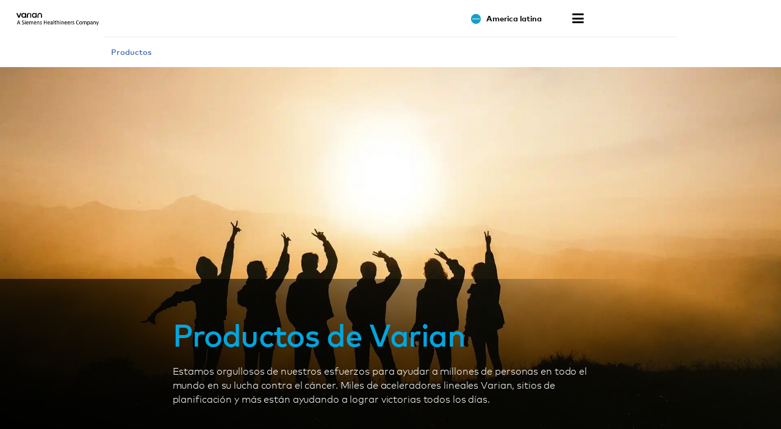

--- FILE ---
content_type: text/html; charset=UTF-8
request_url: https://www.varian.com/es-xl/products
body_size: 12451
content:
<!DOCTYPE html>
<html  lang="es-419" dir="ltr" prefix="og: https://ogp.me/ns#">
  <head>
    <meta charset="utf-8" />
<meta name="description" content="Estamos orgullosos de nuestros esfuerzos para ayudar a millones de personas en todo el mundo en su lucha contra el cáncer. Miles de aceleradores lineales Varian, sitios de planificación y más están ayudando a lograr victorias todos los días." />
<link rel="canonical" href="https://www.varian.com/es-xl/products" />
<meta name="google" content="bD1BbO9e6254WFcXuOVUHCVBb83-2UqNu2jros0wV5I" />
<meta property="og:url" content="https://www.varian.com/es-xl/products" />
<meta property="og:title" content="Productos | Varian" />
<meta property="og:description" content="Estamos orgullosos de nuestros esfuerzos para ayudar a millones de personas en todo el mundo en su lucha contra el cáncer. Miles de aceleradores lineales Varian, sitios de planificación y más están ayudando a lograr victorias todos los días." />
<meta name="twitter:description" content="Estamos orgullosos de nuestros esfuerzos para ayudar a millones de personas en todo el mundo en su lucha contra el cáncer. Miles de aceleradores lineales Varian, sitios de planificación y más están ayudando a lograr victorias todos los días." />
<meta name="twitter:title" content="Productos | Varian" />
<meta name="twitter:url" content="https://www.varian.com/es-xl/products" />
<meta name="Generator" content="Drupal 10 (https://www.drupal.org)" />
<meta name="MobileOptimized" content="width" />
<meta name="HandheldFriendly" content="true" />
<meta name="viewport" content="width=device-width, initial-scale=1.0" />
<script type="application/ld+json">{
    "@context": "https://schema.org",
    "@graph": [
        {
            "@type": "WebPage",
            "@id": "https://www.varian.com/es-xl/products",
            "breadcrumb": {
                "@type": "BreadcrumbList",
                "itemListElement": [
                    {
                        "@type": "ListItem",
                        "position": 1,
                        "name": "Home",
                        "item": "https://www.varian.com/es-xl"
                    }
                ]
            },
            "publisher": {
                "@type": "Organization",
                "@id": "https://www.varian.com/",
                "name": "Varian Medical Systems",
                "url": "https://www.varian.com/",
                "logo": {
                    "@type": "ImageObject",
                    "url": "https://www.varian.com/themes/custom/varian/images/varian-logo-black.png"
                }
            }
        },
        {
            "@type": "WebSite",
            "name": "Varian Medical Systems",
            "url": "https://www.varian.com/",
            "potentialAction": {
                "@type": "SearchAction",
                "target": {
                    "@type": "EntryPoint",
                    "urlTemplate": "https://www.varian.com/search?crawler_varian_fullvarian-full%5Bquery%5D={search_term_string}"
                },
                "query-input": "required name=search_term_string"
            },
            "publisher": {
                "@type": "Organization",
                "@id": "https://www.varian.com/",
                "name": "Varian Medical Systems",
                "url": "https://www.varian.com/",
                "logo": {
                    "@type": "ImageObject",
                    "url": "https://www.varian.com/themes/custom/varian/images/varian-logo-black.png"
                }
            }
        }
    ]
}</script>
<link rel="alternate" hreflang="en" href="https://www.varian.com/products" />
<link rel="alternate" hreflang="en-au" href="https://www.varian.com/en-au/products" />
<link rel="alternate" hreflang="pt-br" href="https://www.varian.com/pt-br/products" />
<link rel="alternate" hreflang="en-ca" href="https://www.varian.com/en-ca/products" />
<link rel="alternate" hreflang="fr-ca" href="https://www.varian.com/fr-ca/products" />
<link rel="alternate" hreflang="zh-hans" href="https://www.varian.com/zh-hans/products" />
<link rel="alternate" hreflang="zh-hant" href="https://www.varian.com/zh-hant/products" />
<link rel="alternate" hreflang="fi" href="https://www.varian.com/fi/products" />
<link rel="alternate" hreflang="fr" href="https://www.varian.com/fr/products" />
<link rel="alternate" hreflang="de" href="https://www.varian.com/de/products" />
<link rel="alternate" hreflang="ja" href="https://www.varian.com/ja/products" />
<link rel="alternate" hreflang="es-419" href="https://www.varian.com/es-xl/products" />
<link rel="alternate" hreflang="nl" href="https://www.varian.com/nl/products" />
<link rel="alternate" hreflang="pt-pt" href="https://www.varian.com/pt-pt/products" />
<link rel="alternate" hreflang="es" href="https://www.varian.com/es/products" />
<link rel="alternate" hreflang="en-ch" href="https://www.varian.com/en-ch/products" />
<link rel="alternate" hreflang="tr" href="https://www.varian.com/tr/products" />
<link rel="alternate" hreflang="en-gb" href="https://www.varian.com/en-gb/products" />
<link rel="icon" href="/themes/custom/varian/favicon.ico" type="image/vnd.microsoft.icon" />

    <title>Productos | Varian</title>
    <meta http-equiv="X-UA-Compatible" content="IE=edge" />
    <meta http-equiv="Content-Security-Policy" content="upgrade-insecure-requests"> 
    <link rel="stylesheet" media="all" href="/core/modules/system/css/components/align.module.css?t91qa2" />
<link rel="stylesheet" media="all" href="/core/modules/system/css/components/fieldgroup.module.css?t91qa2" />
<link rel="stylesheet" media="all" href="/core/modules/system/css/components/container-inline.module.css?t91qa2" />
<link rel="stylesheet" media="all" href="/core/modules/system/css/components/clearfix.module.css?t91qa2" />
<link rel="stylesheet" media="all" href="/core/modules/system/css/components/details.module.css?t91qa2" />
<link rel="stylesheet" media="all" href="/core/modules/system/css/components/hidden.module.css?t91qa2" />
<link rel="stylesheet" media="all" href="/core/modules/system/css/components/item-list.module.css?t91qa2" />
<link rel="stylesheet" media="all" href="/core/modules/system/css/components/js.module.css?t91qa2" />
<link rel="stylesheet" media="all" href="/core/modules/system/css/components/nowrap.module.css?t91qa2" />
<link rel="stylesheet" media="all" href="/core/modules/system/css/components/position-container.module.css?t91qa2" />
<link rel="stylesheet" media="all" href="/core/modules/system/css/components/reset-appearance.module.css?t91qa2" />
<link rel="stylesheet" media="all" href="/core/modules/system/css/components/resize.module.css?t91qa2" />
<link rel="stylesheet" media="all" href="/core/modules/system/css/components/system-status-counter.css?t91qa2" />
<link rel="stylesheet" media="all" href="/core/modules/system/css/components/system-status-report-counters.css?t91qa2" />
<link rel="stylesheet" media="all" href="/core/modules/system/css/components/system-status-report-general-info.css?t91qa2" />
<link rel="stylesheet" media="all" href="/core/modules/system/css/components/tablesort.module.css?t91qa2" />
<link rel="stylesheet" media="all" href="/modules/contrib/paragraphs/css/paragraphs.unpublished.css?t91qa2" />
<link rel="stylesheet" media="all" href="https://cdnjs.cloudflare.com/ajax/libs/font-awesome/5.15.3/css/all.min.css" defer async />
<link rel="stylesheet" media="all" href="/themes/custom/varian/build/css/bundle.css?t91qa2" />
<link rel="stylesheet" media="all" href="/themes/custom/varian/node_modules/%40shs/ui-marcom/src/assets/fonts/webfonts/webfonts.css?t91qa2" />

    
  <script async="true" data-browser-key="3dab13121a4e3f17ea8d6de4f7af8b7071e299d7cfe6dd16c1dac0e901c5071a" data-sample-rate="1.000000" data-parent-trace-id="b2961d4bc2b7a89e764d3629b87e7441" data-transaction-name="Drupal\node\Controller\NodeViewController::view" data-collector="https://ingest.upsun-us-2.observability-pipeline.blackfire.io" src="https://admin-pipeline.upsun-us-2.observability-pipeline.blackfire.io/js/probe.js"></script></head>
  <body class="path-node page-node-type-blade-page has-glyphicons" data-page-type="blade_page">
    <h1 class="visually-hidden">Productos | Varian</h1>
    
    <a href="#main-content" class="visually-hidden focusable skip-link">
      Skip to main content
    </a>
    
      <div class="dialog-off-canvas-main-canvas" data-off-canvas-main-canvas>
    

  
  


<header id="nav-header">
  <div id="varian-header"></div>
</header>

  <main role="main" class="main-container blade-page-type no-padding container-fluid" data-workflow-status="published">
        
    <div  class="page-template">
            
            <section>
                                      <div class="highlighted">  <div class="region region-highlighted">
    <div data-drupal-messages-fallback class="hidden"></div>

  </div>
</div>
                  
                          <div id="main-content"></div>
            <div class="region region-content">
      <article data-history-node-id="4429">
  
  <div>
    
  <div class="blade-wrapper">
          <section class="blade">

          
                <div class="paragraph varian-banner hero-banner-full-width lazy bottom-background-alignment" data-background-image="https://varian.widen.net/content/ggb0kdhqm4/webp?w=1920&crop=true&quality=40">
          <div class="varian-banner-container medium-vertical-spacing">

                
                          <div class="banner-text-box background-black text-box-right">
            <div class="container inner-text-box-container">
                              <div class="text-content">
                                                                <h2>Productos de Varian</h2>
              <p>Estamos orgullosos de nuestros esfuerzos para ayudar a millones de personas en todo el mundo en su lucha contra el cáncer. Miles de aceleradores lineales Varian, sitios de planificación y más están ayudando a lograr victorias todos los días.</p>
      
                                  </div>
                          </div>
          </div>
        
                      </div>
    </div>
  </section>
          <section class="blade">

  <div class="paragraph varian-paragraph-wrapper lazy background-white medium-spacing">
    <script class="varian-paragraph-data" type="application/json">
      {
        "paragraphStyle": "category-related",
        "paragraphDisplayStyle": "grid",
        "paragraphTitle": "Productos de Varian",
        "paragraphSummary": "",
        "category": "",
        "productIds": "22,10606,10928,12027,10934,43,10937,23,28,11883,10604,53,49,56,58,57,39,40,10976,12907,35,34,31,33,32"
      }
    </script>
    <div class="varian-paragraph-container container"></div>
  </div>
</section>
      </div>

  </div>
</article>


  </div>

              </section>

                </div>
  </main>

  <footer id="varian-page-footer">
            <div class="region region-global-footer">
    <section id="block-varianfootermenu" class="block block-varian-menu clearfix">
  
      <div id='footer-menu'></div>

  </section>


  </div>

        <div id="varian-footer"></div>
  </footer>

  </div>

    
    <script type="application/json" data-drupal-selector="drupal-settings-json">{"path":{"baseUrl":"\/","pathPrefix":"es-xl\/","currentPath":"node\/4429","currentPathIsAdmin":false,"isFront":false,"currentLanguage":"es-419"},"pluralDelimiter":"\u0003","suppressDeprecationErrors":true,"bootstrap":{"forms_has_error_value_toggle":1},"varian":{"loggedIn":false,"breadcrumb":[{"tid":30,"label":"Products"}],"pageTitle":"Productos","nodeId":"4429","nodeEditPage":false,"nodeViewPage":true},"environment":"production","user":{"uid":0,"permissionsHash":"64b8e9afdc5b104850b03927b9f6b0d8a477f083df9fd5048da573c202c47f1a"}}</script>
<script src="/core/assets/vendor/jquery/jquery.min.js?v=3.7.1"></script>
<script src="/core/assets/vendor/underscore/underscore-min.js?v=1.13.7"></script>
<script src="/sites/default/files/languages/es-419_uUtf19k3EiNwkG-rrJbcQynLAARVge80_yuhXWLwuyw.js?t91qa2"></script>
<script src="/core/misc/drupalSettingsLoader.js?v=10.5.3"></script>
<script src="/core/misc/drupal.js?v=10.5.3"></script>
<script src="/core/misc/drupal.init.js?v=10.5.3"></script>
<script src="/themes/contrib/bootstrap/js/bootstrap-pre-init.js?t91qa2"></script>
<script src="/themes/contrib/bootstrap/js/drupal.bootstrap.js?t91qa2"></script>
<script src="/themes/contrib/bootstrap/js/attributes.js?t91qa2"></script>
<script src="/themes/contrib/bootstrap/js/theme.js?t91qa2"></script>
<script src="https://cdnjs.cloudflare.com/ajax/libs/core-js/3.25.1/minified.js" crossorigin="anonymous" async></script>
<script src="/themes/custom/varian/build/js/bundle.js?v=1.x"></script>

  </body>
</html>


--- FILE ---
content_type: application/javascript
request_url: https://www.varian.com/themes/custom/varian/build/js/related-paragraph.js
body_size: 2274
content:
"use strict";(self.webpackChunkvarian_drupal=self.webpackChunkvarian_drupal||[]).push([[5921],{994:(e,t,r)=>{r.r(t),r.d(t,{default:()=>w}),r(3653),r(9313),r(4865),r(3454),r(322),r(8880),r(5310),r(4746),r(2233),r(2961),r(6219),r(8728),r(6243);var n=r(3603),a=r(3804),l=r(8261),c=(r(5942),r(4798)),i=r(6558),o=r(8914),s=r(9634),u=r(8710),d=r(4874);const m=function(e){var t=e.product,r=t.nid,a=t.title,l=t.description,c=t.widen_image_id,m=t.node_alias,f=t.alt_tag,p=null!=f?f:a,v=(0,s.sH)((0,s.uD)(m)),h=(0,i.T)("Learn More",!0),g=c?(0,u.mU)(c):(0,u.mU)("chs5kchsxx"),y=(0,d.Uh)(l),E=(0,d.ee)(a);return n.createElement("div",{key:r,className:"related-card"},g&&n.createElement("div",{className:"img-container"},n.createElement("a",{href:v},n.createElement("img",{src:"".concat(g,"?w=720&h=450&crop=true&quality=40"),alt:p,className:"img-responsive"}))),n.createElement("div",{className:"text-container"},E&&n.createElement("h3",null,E),y&&n.createElement("p",{dangerouslySetInnerHTML:{__html:y}}),n.createElement("div",{className:"link-container"},n.createElement(o.A,{url:v,linkText:null!=h?h:"",classes:"featured-link"}))))};var f=r(7526);const p=function(e){var t=e.type,r=e.products,a=r.length>3?3:r.length,l={className:"simple-slider slide-count-".concat(r.length),dots:!1,lazyLoad:!0,infinite:!1,speed:500,slidesToShow:a,slidesToScroll:a,arrows:r.length>3,responsive:[{breakpoint:1024,settings:{slidesToShow:2,slidesToScroll:2,arrows:r.length>2}},{breakpoint:768,settings:{slidesToShow:1,slidesToScroll:1,initialSlide:1,arrows:r.length>1}}]};return r.length>0?"grid"===t?n.createElement("div",{className:"related-grid grid-".concat(a,"-columns")},r.map(function(e,t){return n.createElement(f.D,{key:t},n.createElement(m,{product:e}))})):n.createElement(f.D,null,n.createElement(c.A,l,r.map(function(e,t){return n.createElement(m,{product:e,key:t})}))):null};var v=r(6506),h=r(4181);function g(e,t){return function(e){if(Array.isArray(e))return e}(e)||function(e,t){var r=null==e?null:"undefined"!=typeof Symbol&&e[Symbol.iterator]||e["@@iterator"];if(null!=r){var n,a,l,c,i=[],o=!0,s=!1;try{if(l=(r=r.call(e)).next,0===t){if(Object(r)!==r)return;o=!1}else for(;!(o=(n=l.call(r)).done)&&(i.push(n.value),i.length!==t);o=!0);}catch(e){s=!0,a=e}finally{try{if(!o&&null!=r.return&&(c=r.return(),Object(c)!==c))return}finally{if(s)throw a}}return i}}(e,t)||function(e,t){if(e){if("string"==typeof e)return y(e,t);var r={}.toString.call(e).slice(8,-1);return"Object"===r&&e.constructor&&(r=e.constructor.name),"Map"===r||"Set"===r?Array.from(e):"Arguments"===r||/^(?:Ui|I)nt(?:8|16|32)(?:Clamped)?Array$/.test(r)?y(e,t):void 0}}(e,t)||function(){throw new TypeError("Invalid attempt to destructure non-iterable instance.\nIn order to be iterable, non-array objects must have a [Symbol.iterator]() method.")}()}function y(e,t){(null==t||t>e.length)&&(t=e.length);for(var r=0,n=Array(t);r<t;r++)n[r]=e[r];return n}const E=function(e){var t=e.products,r=g((0,n.useState)(null),2),a=r[0],l=r[1],c=g((0,n.useState)(""),2),i=c[0],o=c[1];if((0,n.useEffect)(function(){t&&t.length>0&&(l(t[0]),setTimeout(function(){(0,h.f)()},50))},[t]),t&&t.length>0&&a){var s=a.nid,m=a.title,f=a.description,p=a.widen_image_id,y=a.widen_image_alt_text,E=a.node_alias,_=a.alt_tag,w=p?(0,u.mU)(p):(0,u.mU)("chs5kchsxx"),b=_||y,S=(0,d.Uh)(f),N=(0,d.ee)(m);return n.createElement("div",{className:"preview-slider"},n.createElement("div",{className:"product-slide",key:s},n.createElement("div",{className:"grid-2-columns"},n.createElement("div",{className:"slide-image center-vertically ".concat(i)},n.createElement("img",{"data-src":"".concat(w,"?w=600&h=400&crop=true&quality=40"),alt:null!=b?b:N,className:"img-responsive lazy"})),n.createElement("div",{className:"center-vertically slide-text ".concat(i)},N&&n.createElement("h3",null,N),S&&n.createElement("p",{dangerouslySetInnerHTML:{__html:S}}),E&&n.createElement("div",{className:"link-container"},n.createElement("a",{className:"btn-primary",href:E},n.createElement(v.A,null,"Learn more")))))),t.length>1&&n.createElement("ul",{className:"preview-buttons flex-center-horizontally"},t.map(function(e,t){var r=e.nid,c=e.widen_image_id,s=e.widen_image_alt_text,d=(0,u.mU)(c);return n.createElement("li",{key:t,className:r===a.nid?"active ".concat(i):"",onClick:function(t){return r=e,t.preventDefault(),void(a!==r&&(o("transitioning"),setTimeout(function(){l(r),o(""),(0,h.f)()},300)));var r}},n.createElement("img",{"data-src":"".concat(d,"?w=100&h=100&crop=true&quality=40"),alt:null!=s?s:m,className:"img-responsive lazy"}))})))}return null};function _(e,t){(null==t||t>e.length)&&(t=e.length);for(var r=0,n=Array(t);r<t;r++)n[r]=e[r];return n}const w=function(e){var t,r,c=e.paragraphData,i=c.paragraphDisplayStyle,o=c.paragraphTitle,s=c.paragraphSummary,u=c.category,m=c.productIds,v=c.customCards,h=(t=(0,n.useState)([]),r=2,function(e){if(Array.isArray(e))return e}(t)||function(e,t){var r=null==e?null:"undefined"!=typeof Symbol&&e[Symbol.iterator]||e["@@iterator"];if(null!=r){var n,a,l,c,i=[],o=!0,s=!1;try{if(l=(r=r.call(e)).next,0===t){if(Object(r)!==r)return;o=!1}else for(;!(o=(n=l.call(r)).done)&&(i.push(n.value),i.length!==t);o=!0);}catch(e){s=!0,a=e}finally{try{if(!o&&null!=r.return&&(c=r.return(),Object(c)!==c))return}finally{if(s)throw a}}return i}}(t,r)||function(e,t){if(e){if("string"==typeof e)return _(e,t);var r={}.toString.call(e).slice(8,-1);return"Object"===r&&e.constructor&&(r=e.constructor.name),"Map"===r||"Set"===r?Array.from(e):"Arguments"===r||/^(?:Ui|I)nt(?:8|16|32)(?:Clamped)?Array$/.test(r)?_(e,t):void 0}}(t,r)||function(){throw new TypeError("Invalid attempt to destructure non-iterable instance.\nIn order to be iterable, non-array objects must have a [Symbol.iterator]() method.")}()),g=h[0],y=h[1],w=(0,d.Uh)(s),b="en-ch/"===(0,l.lR)()||"fi/"==(0,l.lR)()?"":(0,l.lR)(),S=u?"/".concat(b,"rest-api/varian-category-data?_format=json&cid=").concat(u):"/".concat(b,"rest-api/varian-related-products-data?_format=json&pids=").concat(m);return u&&m&&(S="/".concat(b,"rest-api/varian-related-products-data?_format=json&pids=").concat(m)),(0,n.useEffect)(function(){v?y(v):a.A.get(S).then(function(e){var t,r;null!=e&&null!==(t=e.data)&&void 0!==t&&t.products&&y(null==e||null===(r=e.data)||void 0===r?void 0:r.products)}).catch(function(e){console.error(e)})},[S,v]),(null==g?void 0:g.length)>0?n.createElement("div",{className:"category-list"},n.createElement("div",{className:"header-container"},o&&n.createElement("h2",null,(0,d.ee)(o)),w&&n.createElement("div",{className:"text-container center-vertically small-vertical-margin-top",dangerouslySetInnerHTML:{__html:w}})),n.createElement(f.D,null,function(){switch(g&&g.length>1?i:"slider_preview"){case"grid":return n.createElement(p,{products:g,type:"grid"});case"slider_preview":return n.createElement(E,{products:g});default:return n.createElement(p,{products:g,type:"slider"})}}())):null}},8914:(e,t,r)=>{r.d(t,{A:()=>n.A});var n=r(248)}}]);
//# sourceMappingURL=related-paragraph.js.map

--- FILE ---
content_type: application/javascript
request_url: https://www.varian.com/themes/custom/varian/build/js/7597.js
body_size: 15530
content:
"use strict";(self.webpackChunkvarian_drupal=self.webpackChunkvarian_drupal||[]).push([[7597],{7597:e=>{e.exports=JSON.parse('{"":"Project-Id-Version: PROJECT VERSION\\nPOT-Creation-Date: 2019-12-16 09:55-0800\\nPO-Revision-Date: 2019-12-16 09:55-0800\\nLast-Translator: NAME <EMAIL@ADDRESS>\\nLanguage-Team: LANGUAGE <EMAIL@ADDRESS>\\nMIME-Version: 1.0\\nContent-Type: text/plain; charset=utf-8\\nContent-Transfer-Encoding: 8bit\\nPlural-Forms: nplurals=2; plural=(n > 1);\\n","select-a-state":"Seleccione un estado","select-a-province":"Seleccione una provincia","select-a-prefecture":"Seleccione una prefectura","select-a-region":"Seleccione una región","state-field-required.":"El campo de estado es obligatorio.","province-field-required.":"El campo de provincia es obligatorio.","prefecture-field-required.":"El campo de prefectura es obligatorio.","region-field-required.":"El campo de región es obligatorio.","i-would-like-to-be-contacted-for-the-purpose-described-above-and-therefore-consent-to-the-storing-and-processing-of-my-personal-data-as-described-in-the-privacy-notice.":"Me gustaría que me contacten para los fines descritos anteriormente y, por lo tanto, doy mi consentimiento para que se almacenen y procesen mis datos personales tal como se describe en el Aviso de privacidad.","state":"Estado","province":"Provincia","prefecture":"Prefectura","region":"Región","state,-province,-prefecture,-or-region":"Estado, provincia, prefectura o región","required-field":"Campo obligatorio","i-agree-to-receive-communications-based-on-my-personal-interests-and-interactions-with-siemens-healthineers,-as-described-in-the-privacy-notice.-i-can-withdraw-my-consent-any-time,-with-future-effect,-by-unsubscribing.":"Acepto recibir comunicaciones basadas en mis intereses personales e interacciones con Siemens Healthineers, tal como se describe en el Aviso de privacidad. Puedo retirar mi consentimiento en cualquier momento, con efecto futuro, si cancelo la suscripción.","yes,-i-would-like-a-representative-to-contact-me-and-therefore-consent-to-the-storing-and-processing-of-my-personal-data-as-described-in-the-privacy-notice.":"Sí, me gustaría que un representante se pusiera en contacto conmigo y, por lo tanto, doy mi consentimiento para el almacenamiento y el procesamiento de mis datos personales como se describe en el Aviso de privacidad.","please-read-our-privacy-notice":"Lea nuestro aviso de privacidad","stay-up-to-date":"Manténgase al día","sign-up-to-receive-regular-news-from-varian.":"Regístrese para recibir noticias periódicas de Varian.","note-to-hospitals/clinics":"Nota para hospitales/clínicas","please-complete-and-submit":"Complete y envíe","this-request-form":"este formulario de solicitud","to-be-added-to-our-list-of-treatment-centers,-or-to-update-information-for-an-existing-center.":"para ser incluido en nuestra lista de centros de tratamiento o para actualizar la información de un centro existente.","all-rights-reserved.":"Todos los derechos reservados.","production-of-any-of-the-material-contained-herein-in-any-format-or-media-without-the-express-written-permission-of-varian-medical-systems-is-prohibited.":"Queda prohibida la reproducción de todo el material aquí contenido en cualquier formato y por cualquier medio sin el permiso previo por escrito de Varian Medical Systems.","connect-with-us":"Conéctese con nosotros","close":"Cerrar","contact-form":"Formulario de contacto","contact-us":"Póngase en contacto con nosotros.","give-us-a-call":"Llámenos","or...":"o...","email-us":"Envíenos un correo electrónico","submit":"Enviar","thank-you":"Gracias","your-submission-has-been-received.":"Su envío ha sido recibido.","error":"Error","there-was-a-problem-when-sending-your-submission.-please-try-again.":"Hubo un problema con el envío. Inténtelo de nuevo.","subscribe-now":"Suscríbase ahora","subscribe-centerline":"Suscríbase a Centerline","welcome-to-centerline,-varian’s-online-magazine-for-the-clinical-oncology-community.-if-you-would-like-to-receive-an-e-mail-notification-when-new-articles-have-been-posted,-please-sign-up-below!-we-will-post-new-features-and-news-items-on-a-regular-basis.":"Bienvenido a Centerline, la revista en línea de Varian para la comunidad de oncología clínica. Si desea recibir una notificación por correo electrónico cuando se hayan publicado nuevos artículos, regístrese a continuación. Publicaremos nuevas características y novedades de forma regular.","spot-on":"Spot ON","welcome-to-\\"spot-on,”-a-quarterly-e-newsletter-from-the-varian-particle-therapy.-this-e-newsletter-brings-you-the-latest-updates-on-our-products-and-deployments-at-proton-therapy-centers-around-the-world.-it’s-completely-free-to-sign-up-and-you-can-unsubscribe-at-any-time-(there\'s-a-link-in-every-newsletter).-\\"spot-on”-is-designed-to-be-readable-on-a-monitor,-tablet-or-phone.":"Bienvenido a \\"Spot ON\\", un boletín electrónico trimestral de la Terapia de Partículas de Varian. Este boletín de noticias digital le ofrece las novedades más recientes sobre nuestros productos e información sobre las instalaciones de equipos que realizamos en centros de terapia de protones de todo el mundo. Registrarse es totalmente gratis y puede darse de baja en cualquier momento (hay un enlace en cada boletín de noticias). \\"Spot ON\\" está diseñado de forma tal que pueda leerse en un monitor, una tablet o un teléfono.","varian-does-not-share-e-mail-addresses-with-any-other-organizations.-by-submitting-this-form-you-are-signing-up-to-receive-notifications-via-e-mail-about-new-postings-on-the-centerline-website.-please-note-that-you-can-unsubscribe-at-any-time-by-following-the-“unsubscribe”-link-in-any-of-the-e-mail-notifications-that-you-receive.":"Varian no comparte direcciones de correo electrónico con ninguna otra organización. Al enviar este formulario, se está registrando para recibir notificaciones por correo electrónico sobre nuevas publicaciones en el sitio web de Centerline. Tenga en cuenta que puede darse de baja en cualquier momento siguiendo el enlace \\"Cancelar suscripción\\" en cualquiera de las notificaciones por correo electrónico que reciba.","select-your-region":"Select Your Region","americas":"América","asia-pacific":"Asia-Pacífico","africa,-europe-&-middle-east":"África, Europa y Oriente Medio","search":"Buscar","search-varian":"Buscar en Varian","search-through-site-content":"Buscar en el contenido del sitio","popular-searched-terms":"Términos populares buscados","start-typing-and-press-enter-to-see-results":"Empiece a escribir y pulse Intro para ver los resultados","probeam":"Probeam","third-party-integrations":"Integraciones de terceros","bravos":"Bravos","real-time-management":"Gestión en tiempo real","your-search-did-not-yield-any-results.":"Su búsqueda no produjo ningún resultado.","showing-search-results-for":"Mostrar resultados de la búsqueda para ","view-more-search-results":"Ver más resultados de la búsqueda","clinical-&-technical-product-support":"Asistencia técnica y clínica de productos","human-resources":"Recursos humanos","investor-relations":"Relaciones con inversores","media-relations":"Relaciones con medios de comunicación","medical-affairs":"Asuntos médicos","training-&-education":"Formación y educación","varian-unite":"Varian Unite","chief/dept-administrator":"Jefe/Administrador de departamento","dosimetrist":"Dosimetrista","executive-management-(cxo/owner/vp)":"Gestión ejecutiva (CXO/Propietario/Vicepresidente)","it---management":"TI - Gerencia","it---technician":"TI - Técnico","nurse":"Enfermería","physician":"Médico","physicist":"Físico","therapist/operator":"Terapeuta/Operador","therapist---chief":"Terapeuta - Jefe","other":"Otro","engineer/bio-med":"Ingeniero/Biomédico","legal":"Legal","nurse---manager":"Enfermera - Gerente","pharmacist":"Farmacéutico","pharmacist---chief":"Farmacéutico - Jefe","physicist---chief":"Físico - Jefe","project-manager":"Gerente de proyecto","purchasing":"Compras","general-surgery":"Cirugía general","information-technology":"Tecnología de la información","internal-medicine":"Medicina interna","medical-oncology":"Oncología médica","na":"NA","neurology":"Neurología","neurosurgery":"Neurocirugía","pulmonology":"Neumología","radiation-oncology":"Oncología radioterápica","radiology":"Radiología","thoracic-surgery":"Cirugía torácica","urology":"Urología","first-name":"Nombre de pila","your-first-name-here":"Escriba su nombre aquí","first-name-field-required.":"El campo Nombre es obligatorio.","last-name":"Apellidos","your-last-name-here":"Escriba su apellido aquí","last-name-field-required.":"El campo Apellido es obligatorio.","email-address":"Dirección de correo electrónico","name@website.com":"name@website.com","invalid-email.":"Correo electrónico no válido.","company-name":"Nombre de la empresa","your-company\'s-name":"El nombre de su empresa","company-name-field-required.":"El campo de nombre de la empresa es obligatorio.","functional-role":"Puesto funcional","select-a-role":"Seleccione un puesto","functional-role-field-required.":"El campo de puesto funcional es obligatorio.","specialty":"Especialidad","select-a-specialty":"Seleccione una especialidad","specialty-field-required.":"El campo de especialidad es obligatorio.","area-of-inquiry":"Área de interés","select-a-contact":"Seleccione un contacto","area-of-inquiry-field-required.":"El campo de área de interés es obligatorio.","country":"País","select-a-country":"Seleccione un país","country-field-required.":"El campo de país es obligatorio.","state-or-province":"Estado o provincia","select-a-state-or-province":"Seleccione un estado o provincia","state-or-province-field-required.":"El campo de estado o provincia es obligatorio.","phone-number":"Número de teléfono","phone-number-field-required.":"El campo Número de teléfono es obligatorio.","what-are-you-contacting-us-about?":"¿Por qué motivo nos está contactando?","\\"i-have-a-question-about-truebeam...\\"-or-\\"i-need-support-help...\\"":"\\"Tengo una pregunta sobre TrueBeam...\\" o \\"Necesito asistencia...\\"","reason-for-contact-is-required.":"El motivo del contacto es obligatorio.","comment":"Comentario","alabama":"Alabama","alaska":"Alaska","arizona":"Arizona","arkansas":"Arkansas","california":"California","colorado":"Colorado","connecticut":"Connecticut","delaware":"Delaware","district-of-columbia":"Distrito de Columbia","florida":"Florida","georgia":"Georgia","hawaii":"Hawaii","idaho":"Idaho","illinois":"Illinois","indiana":"Indiana","iowa":"Iowa","kansas":"Kansas","kentucky":"Kentucky","louisiana":"Luisiana","maine":"Maine","maryland":"Maryland","massachusetts":"Massachusetts","michigan":"Michigan","minnesota":"Minnesota","mississippi":"Mississippi","missouri":"Missouri","montana":"Montana","nebraska":"Nebraska","nevada":"Nevada","new-hampshire":"New Hampshire","new-jersey":"Nueva Jersey","new-mexico":"Nuevo México","new-york":"Nueva York","north-carolina":"Carolina del Norte","north-dakota":"Dakota del Norte","ohio":"Ohio","oklahoma":"Oklahoma","oregon":"Oregon","pennsylvania":"Pennsylvania","rhode-island":"Rhode Island","south-carolina":"Carolina del Sur","south-dakota":"Dakota del Sur","tennessee":"Tennessee","texas":"Texas","utah":"Utah","vermont":"Vermont","virginia":"Virginia","washington":"Washington","west-virginia":"Virginia Occidental","wisconsin":"Wisconsin","wyoming":"Wyoming","virgin-islands":"Islas Vírgenes","american-samoa":"Samoa Americana","puerto-rico":"Puerto Rico","alberta":"Alberta","british-columbia":"Columbia Británica","manitoba":"Manitoba","new-brunswick":"Nuevo Brunswick","newfoundland-and-labrador":"Terranova y Labrador","northwest-territories":"Territorios del Noroeste","nova-scotia":"Nueva Escocia","nunavut":"Nunavut","ontario":"Ontario","prince-edward-island":"Isla del Príncipe Eduardo","quebec":"Quebec","saskatchewan":"Saskatchewan","yukon-territory":"Territorio de Yukon","australian-capital-territory":"Territorio de la Capital Australiana","new-south-wales":"Nueva Gales del Sur","northern-territory":"Territorio del Norte","queensland":"Queensland","south-australia":"Australia Meridional","tasmania":"Tasmania","victoria":"Victoria","western-australia":"Australia Occidental","afghanistan":"Afganistán","åland-islands":"Islas Åland","albania":"Albania","algeria":"Argelia","andorra":"Andorra","angola":"Angola","anguilla":"Anguila","antarctica":"Antártida","antigua-and-barbuda":"Antigua y Barbuda","argentina":"Argentina","armenia":"Armenia","aruba":"Aruba","australia":"Australia","austria":"Austria","azerbaijan":"Azerbaiyán","bahamas":"Bahamas","bahrain":"Baréin","bangladesh":"Bangladesh","barbados":"Barbados","belarus":"Bielorrusia","belgium":"Bélgica","belize":"Belice","benin":"Benín","bermuda":"Bermudas","bhutan":"Bután","bolivia":"Bolivia","bosnia-and-herzegovina":"Bosnia-Herzegovina","botswana":"Botsuana","bouvet-island":"Isla Bouvet","brazil":"Brasil","british-indian-ocean-territory":"Territorio Británico del Océano Índico","brunei-darussalam":"Brunei Darussalam","bulgaria":"Bulgaria","burkina-faso":"Burkina Faso","burundi":"Burundi","cambodia":"Camboya","cameroon":"Camerún","canada":"Canadá","cape-verde":"Cabo Verde","cayman-islands":"Islas Caimán","central-african-republic":"República Centroafricana","chad":"Chad","chile":"Chile","china":"China","christmas-island":"Isla de Navidad","cocos-(keeling)-islands":"Islas Cocos (Keeling)","colombia":"Colombia","comoros":"Comoras","congo":"Congo","congo,-the-democratic-republic-of-the":"Congo, República Democrática del","cook-islands":"Islas Cook","costa-rica":"Costa Rica","cote-d\'ivoire":"Costa de Marfil","croatia":"Croacia","cuba":"Cuba","cyprus":"Chipre","czech-republic":"República Checa","denmark":"Dinamarca","djibouti":"Yibuti","dominica":"Dominica","dominican-republic":"República Dominicana","ecuador":"Ecuador","egypt":"Egipto","el-salvador":"El Salvador","equatorial-guinea":"Guinea Ecuatorial","eritrea":"Eritrea","estonia":"Estonia","ethiopia":"Etiopía","falkland-islands-(malvinas)":"Islas Malvinas (Falkland)","faroe-islands":"Islas Faroe","fiji":"Fiji","finland":"Finlandia","france":"Francia","french-guiana":"Guayana Francesa","french-polynesia":"Polinesia Francesa","french-southern-territories":"Territorios Australes Franceses","gabon":"Gabón","gambia":"Gambia","germany":"Alemania","ghana":"Ghana","gibraltar":"Gibraltar","greece":"Grecia","greenland":"Groenlandia","grenada":"Granada","guadeloupe":"Guadalupe","guam":"Guam","guatemala":"Guatemala","guernsey":"Guernsey","guinea":"Guinea","guinea-bissau":"Guinea-Bissau","guyana":"Guyana","haiti":"Haití","heard-island-and-mcdonald-islands":"Islas Heard y Mcdonald","holy-see-(vatican-city-state)":"Santa Sede (Estado de la Ciudad del Vaticano)","honduras":"Honduras","hong-kong":"Hong Kong","hungary":"Hungría","iceland":"Islandia","india":"India","indonesia":"Indonesia","iran,-islamic-republic-of":"Irán, República Islámica de","iraq":"Irak","ireland":"Irlanda","isle-of-man":"Isla de Man","israel":"Israel","italy":"Italia","jamaica":"Jamaica","japan":"Japón","jersey":"Jersey","jordan":"Jordania","kazakhstan":"Kazajistán","kenya":"Kenia","kiribati":"Kiribati","korea,-democratic-people\'s-republic-of":"Corea, República Popular Democrática de","korea,-republic-of":"Corea, República de","kuwait":"Kuwait","kyrgyzstan":"Kirguistán","lao-people\'s-democratic-republic":"República Democrática Popular Lao","latvia":"Letonia","lebanon":"Líbano","lesotho":"Lesoto","liberia":"Liberia","libyan-arab-jamahiriya":"Yamahiriya Árabe Libia","liechtenstein":"Liechtenstein","lithuania":"Lituania","luxembourg":"Luxemburgo","macao":"Macao","macedonia,-the-former-yugoslav-republic-of":"Macedonia, Ex República Yugoslava de","madagascar":"Madagascar","malawi":"Malawi","malaysia":"Malasia","maldives":"Maldivas","mali":"Malí","malta":"Malta","marshall-islands":"Islas Marshall","martinique":"Martinica","mauritania":"Mauritania","mauritius":"Mauricio","mayotte":"Mayotte","mexico":"México","micronesia,-federated-states-of":"Micronesia, Estados Federados de","moldova,-republic-of":"Moldavia, República de","monaco":"Mónaco","mongolia":"Mongolia","montserrat":"Montserrat","morocco":"Marruecos","mozambique":"Mozambique","myanmar":"Myanmar","namibia":"Namibia","nauru":"Nauru","nepal":"Nepal","netherlands":"Países Bajos","netherlands-antilles":"Antillas Neerlandesas","new-caledonia":"Nueva Caledonia","new-zealand":"Nueva Zelanda","nicaragua":"Nicaragua","niger":"Níger","nigeria":"Nigeria","niue":"Niue","norfolk-island":"Isla Norfolk","northern-mariana-islands":"Islas Marianas del Norte","norway":"Noruega","oman":"Omán","pakistan":"Pakistán","palau":"Palaos","palestinian-territory,-occupied":"Territorio Palestino, Ocupado","panama":"Panamá","papua-new-guinea":"Papúa Nueva Guinea","paraguay":"Paraguay","peru":"Perú","philippines":"Filipinas","pitcairn":"Pitcairn","poland":"Polonia","portugal":"Portugal","qatar":"Qatar","reunion":"Reunión","romania":"Rumania","russian-federation":"Federación de Rusia","rwanda":"RUANDA","saint-helena":"Santa Helena","saint-kitts-and-nevis":"Saint Kitts y Nevis","saint-lucia":"Santa Lucía","saint-pierre-and-miquelon":"San Pedro y Miquelón","saint-vincent-and-the-grenadines":"San Vicente y las Granadinas","samoa":"Samoa","san-marino":"San Marino","sao-tome-and-principe":"Santo Tomé y Príncipe","saudi-arabia":"Arabia Saudí","senegal":"Senegal","serbia-and-montenegro":"Serbia y Montenegro","seychelles":"Seychelles","sierra-leone":"Sierra Leona","singapore":"Singapur","slovakia":"Eslovaquia","slovenia":"Eslovenia","solomon-islands":"Islas Salomón","somalia":"Somalia","south-africa":"Sudáfrica","south-georgia-and-the-south-sandwich-islands":"Islas Georgia del Sur y Sandwich del Sur","spain":"España","sri-lanka":"Sri Lanka","sudan":"Sudán","suriname":"Surinam","svalbard-and-jan-mayen":"Svalbard y Jan Mayen","swaziland":"Suazilandia","sweden":"Suecia","switzerland":"Suiza","syrian-arab-republic":"República Árabe Siria","taiwan,-province-of-china":"Taiwán, Provincia de China","tajikistan":"Tayikistán","tanzania,-united-republic-of":"Tanzania, República Unida de","thailand":"Tailandia","timor-leste":"Timor Oriental","togo":"Togo","tokelau":"Tokelau","tonga":"Tonga","trinidad-and-tobago":"Trinidad y Tobago","tunisia":"Túnez","turkey":"Turquía","turkmenistan":"Turkmenistán","turks-and-caicos-islands":"Islas Turcas y Caicos","tuvalu":"Tuvalu","uganda":"Uganda","ukraine":"Ucrania","united-arab-emirates":"Emiratos Árabes Unidos","united-kingdom":"Reino Unido","united-states":"Estados Unidos","united-states-minor-outlying-islands":"Islas Ultramarinas Menores de Estados Unidos","uruguay":"Uruguay","uzbekistan":"Uzbekistán","vanuatu":"Vanuatu","venezuela":"Venezuela","viet-nam":"Vietnam","virgin-islands,-british":"Islas Vírgenes, Británicas","virgin-islands,-u.s.":"Islas Vírgenes, Estados Unidos","wallis-and-futuna":"Wallis y Futuna","western-sahara":"Sahara Occidental","yemen":"Yemen","zambia":"Zambia","zimbabwe":"Zimbabue","read-more":"Más información","learn-more":"Más información","newsroom":"Sala de prensa","search-newsroom":"Sala de prensa","newsroom-media-assets":"Activos de medios de comunicación de la sala de prensa","blogs":"Blogs","search-blogs":"Buscar blogs","press-releases":"Notas de prensa","see-all-blog-posts":"Ver todas las entradas del blog","image-gallery":"Galería de imágenes","january":"Enero","february":"Febrero","march":"Marzo","april":"Abril","may":"Mayo","june":"Junio","july":"Julio","august":"Agosto","september":"Septiembre","october":"Octubre","november":"Noviembre","december":"Diciembre","jan":"Ene","feb":"Feb","mar":"Mar","apr":"Abr","jun":"Jun","jul":"Jul","aug":"Ago","sep":"Sep","oct":"Oct","nov":"Nov","dec":"Dic","sunday":"Domingo","monday":"Lunes","tuesday":"Martes","wednesday":"Miércoles","thursday":"Jueves","friday":"Viernes","saturday":"Sábado","sun":"Dom","mon":"Lun","tue":"Mar","wed":"Mié","thu":"Jue","fri":"Vie","sat":"Sáb","su":"Do","mo":"Lu","tu":"Ma","we":"Mi","th":"Ju","fr":"Vi","sa":"Sá","see-all-press-releases":"Ver todos los comunicados de prensa","blog-posts":"Publicaciones del blog","all-press-releases":"Todos los comunicados de prensa","see-all-media-assets":"Ver todos los activos de medios de comunicación","download":"Descargar","first":"Primero","last":"Último","previous":"Anterior","next":"Siguiente","all":"Todo","all-blogs":"Todos los blogs","oncology-news":"Noticias sobre oncología","proton-therapy-news":"Noticias sobre la terapia de protones","view-the-events-calendar":"Ver el calendario de eventos","upcoming-events":"Próximos eventos","past-events":"Eventos anteriores","search-events":"Buscar eventos","share-this-article:":"Comparta este artículo:","watch-video":"Mire el video","we-received-your-submission-and-will-contact-your-shortly.":"Recibimos su envío y nos comunicaremos con usted a la brevedad.","cryoablation":"Crioablación","cryoablation-(cryo)-is-a-minimally-invasive-image-guided-treatment-that-destroys-(ablates)-tumors-and-other-targeted-tissue-with-extreme-cold-while-sparing-surrounding-healthy-tissue.":"La crioablación (crío) es un tratamiento mínimamente invasivo guiado por imagen que destruye (ablaciona) tumores y otros tejidos objetivo con frío extremo sin afectar el tejido sano circundante.","microwave-ablation":"Ablación por microondas","microwave-ablation-(mwa),-is-a-minimally-invasive-image-guided-treatment-that-destroys-(ablates)-tumors-and-other-targeted-tissue-using-heat-generated-by-microwave-energy.":"La ablación por microondas (AMO) es un tratamiento mínimamente invasivo guiado por imagen que destruye (ablaciona) tumores y otros tejidos objetivo mediante calor generado por energía de microondas.","prostate-artery-embolization":"Embolización de la arteria prostática","prostate-artery-embolization-(pae)-is-a-minimally-invasive,-non-surgical-treatment-that-works-by-placing-tiny-beads-called-microspheres-in-the-vessels-which-supply-blood-to-the-prostate.-these-microspheres-block-blood-flow-to-the-prostate-to-shrink-it-over-time-to-improve-the-symptoms-of-bph.":"La embolización de la arteria prostática (PAE) es un tratamiento no quirúrgico mínimamente invasivo que consiste en colocar unas perlas diminutas llamadas microesferas en los vasos que suministran sangre a la próstata. Estas microesferas bloquean el flujo sanguíneo a la próstata para reducirla con el tiempo y mejorar los síntomas de la HBP.","tumor-embolization":"Embolización de tumores","tumor-embolization-is-a-minimally-invasive-image-guided-treatment-that-involves-placing-tiny-beads-called-microspheres-into-vessels-that-supply-blood-to-the-tumor.-these-microspheres-work-by-blocking-the-nutrient-rich-blood-supply-to-the-tumor,-or-by-delivering*-drug-therapies-at-the-location-of-the-tumor-to-cause-cell-destruction.":"La embolización tumoral es un tratamiento mínimamente invasivo guiado por imagen que consiste en colocar unas perlas diminutas llamadas microesferas en los vasos que suministran sangre al tumor. Estas microesferas actúan bloqueando el suministro de sangre rica en nutrientes al tumor, o administrando* tratamientos farmacológicos en el lugar del tumor para provocar la destrucción celular.","uterine-fibroid-embolization":"Embolización de fibromas uterinos","uterine-fibroid-embolization-(ufe)-is-a-minimally-invasive-approach-to-treating-fibroids-that-is-designed-to-preserve-your-uterus-and-shrink-your-fibroids-for-symptomatic-relief.-ufe-can-be-performed-under-conscious-sedation-by-an-interventional-radiologist.-it-works-by-blocking-the-flow-of-blood-to-uterine-fibroids,-depriving-them-of-the-oxygen-and-nutrients-they-require-to-grow.":"La embolización de fibromas uterinos (EFU) es un método mínimamente invasivo para el tratamiento de los fibromas, que está diseñado para preservar el útero y reducir el tamaño de los fibromas para el alivio sintomático. La EFU puede realizarse bajo sedación consciente por parte de un radiólogo intervencionista. Actúa bloqueando el flujo de sangre a los fibromas uterinos, lo cual les quita el oxígeno y los nutrientes que necesitan para crecer.","the-use-of-embolic-beads-to-administer-drugs-is-not-currently-approved-in-the-united-states.":"El uso de perlas embólicas para administrar fármacos no está aprobado actualmente en Estados Unidos.","institution-name-as-it-will-appear-on-the-web":"Nombre de la institución, tal como aparecerá en la web","address":"Dirección","city":"Ciudad","zip-/-postal-code":"Código postal","your-title":"Puesto","website-url":"URL del sitio web","check-the-varian-products-/-treatment-techniques-in-use-at-your-facility":"Consulte las técnicas de tratamiento y los productos de Varian que se usan en su establecimiento","add/update-treatment-location":"Agregar/Actualizar ubicación de tratamiento","i-give-my-permission-for-varian-to-list-my-institution-on-their-web-site,-www.varian.com.-i-understand-that-it-is-our-responsibility-to-inform-varian-of-any-changes-to-this-locator-information-for-our-treatment-facility,-including:-facility-name,-address,-phone-number,-our-web-site-address,-new-varian-products,-upgrades-or-treatment-techniques-that-we-may-acquire-in-the-future.":"Autorizo a Varian a incluir a mi institución en su sitio web, www.varian.com. Entiendo que es nuestra responsabilidad informar a Varian de cualquier cambio en la información de este localizador de nuestro centro de tratamientos, incluidos: nombre, dirección, número de teléfono del centro, la dirección de nuestro sitio web, nuevos productos, actualizaciones o técnicas de tratamiento de Varian que podemos adquirir en el futuro.","products-&-services":"Productos y servicios","administrative-assistant":"Asistente administrativo","distributor":"Distribuidor","educator":"Educador","facility-management":"Gestión de instalaciones","marketing":"Marketing","research":"Investigación","student":"Estudiante","therapist/technician/technologist/operator":"Terapeuta/Técnico/Tecnólogo/Operador","varian-employee":"Empleado de Varian","vendor/3rd-party":"Proveedor/Tercero","veterinarian":"Veterinario","veterinary-staff":"Personal veterinario","chief-dept-administrator":"Administrador principal del departamento","engineer-bio-med":"Ingeniero biomédico","therapist-operato":"Operador de tratamientos","cardiology":"Cardiología","cardiovascular-surgery":"Cirugía cardiovascular","hepatic-surgery":"Cirugía hepática","interventional-oncology":"Oncología intervencionista","interventional-radiology":"Radiología intervencionista","osteopathic-medicine":"Medicina osteopática","surgical-oncology":"Oncología quirúrgica","customer-id":"Identificación de cliente","your-customer-id":"Su identificación de cliente","name@varian.com":"name@varian.com","job-title":"Puesto","job-title-required":"El puesto es obligatorio","if-you-are-signing-up-on-behalf-of-a-team,-please-provide-the-team-member-names-and-email-addresses-(note:-if-you-are-signing-up-as-an-individual,-you-do-not-need-to-fill-out-this-box).":"Si se inscribe en nombre de un equipo, indique los nombres y direcciones de correo electrónico de los miembros del equipo (nota: si se inscribe como individuo, no es necesario que rellene este cuadro).","list-of-team-member-names-and-email-addresses":"Lista de nombres y direcciones de correo electrónico de los miembros del equipo","team-name-field-required.":"El campo Nombre del equipo es obligatorio.","team-description-(if-applicable)":"Descripción del equipo (si procede)","name-of-team-or-description-of-the-team-and-what-they-are-doing.":"Nombre o descripción del equipo y labores que desempeña.","team-description-field-required.":"El campo Descripción del equipo es obligatorio.","comments":"Comentarios","comment-field-required.":"El campo Comentarios es obligatorio.","team-name":"Nombre del equipo","team-description":"Descripción del equipo","team-description-here":"Descripción del equipo aquí","varian-employees-are-welcome-take-a-virtual-coffee-break-with-siemens-healthineers-ceo-bernd-montag!-get-to-know-bernd,-chat-informally,-share-ideas-and-ask-questions,-or-just-talk-about-what’s-on-your-mind!":" Los empleados de Varian pueden tomar un café virtual con Bernd Montag, CEO de Siemens Healthineers. Conozca a Bernd, charle informalmente, comparta ideas y haga preguntas, o simplemente hable de lo que le preocupa.","use-this-form-to-sign-up-for-a-virtual-coffee-break-with-bernd.-teams-of-3-9-team-members-may-sign-up.-please-fill-out-all-sections,-including-the-names-and-emails-of-your-team-members,-before-submitting-the-form.":" Utilice este formulario para inscribirse para tomar un café virtual con Bernd. Pueden inscribirse equipos de 3 a 9 miembros. Rellene todas las secciones, incluidos los nombres y correos electrónicos de los miembros de su equipo, antes de enviar el formulario.","you-must-submit-a-minimum-of-3-and-a-maximum-of-9-names.-all-email-addresses-submitted-must-be-varian-email-addresses.":" Debe escribir un mínimo de 3 y un máximo de 9 nombres. Todas las direcciones de correo electrónico enviadas deben ser de Varian.","salutation":"Tratamiento","mr.":"Sr.","mrs.":"Sra.","ms.":"Srita.","dr.":"Dr.","prof.":"Prof.","prefer-not-to-say":"Sin especificar","city-field-required":"El campo Ciudad es obligatorio","postal-code":"Código postal","postal-code-field-required.":"El campo Código postal es obligatorio.","please-provide-your-contact-information":"Indique sus datos de contacto","title":"Título","job-title-here":"Puesto aquí","title-field-required.":"El campo Puesto es obligatorio.","company":"Empresa","company-field-required.":"El campo Empresa es obligatorio.","your-company\'s-address":"La dirección de su empresa","address-field-required.":"El campo Dirección es obligatorio.","your-company\'s-city":"La ciudad de su empresa","city-field-required.":"El campo Ciudad es obligatorio.","your-company\'s-postal-code":"El código postal de su empresa","your-company\'s-phone-number":"El número de teléfono de su empresa","your-company\'s-website-url":"La URL del sitio web de su empresa","website-url-field-required.":"El campo URL del sitio web es obligatorio.","please-tell-us-about-your-company:":"Háblenos de su empresa:","headquarters-location":"Ubicación de la sede central","your-company\'s-headquarters-location":"La ubicación de la sede central de su empresa","headquarters-location-field-required.":"El campo Ubicación de la sede central es obligatorio.","number-of-employees":"Cantidad de empleados","number-of-employees-field-required.":"El campo Cantidad de empleados es obligatorio.","years-in-business":"Años de actividad","years-in-business-field-required.":"El campo Años de actividad es obligatorio.","primary-competitors":"Principales competidores","primary-competitors-field-required.":"El campo Principales competidores es obligatorio.","with-which-other-vendors-do-you-currently-work/support?":"¿Con qué otros proveedores trabaja actualmente?","vendor-support-field-required.":"El campo de proveedores con los que trabaja es obligatorio.","please-tell-us-about-your-product-offering:":"Háblenos de su oferta de productos:","what-is-the-intended-use-for-your-product?":"¿Cuál es el uso previsto de su producto?","intended-use-field-required.":"El campo de uso previsto es obligatorio.","with-which-of-varian\'s-products-do-you-anticipate-your-product-to-interface-and/or-integrate?":"¿Con cuáles de los productos de Varian prevé que su producto interactúe y/o se integre?","product-to-interface-field-required.":"El campo de productos con los que interactúa es obligatorio.","what-are-the-key-capabilities-features/benefits-of-your-product?":"¿Cuáles son las principales características y ventajas de su producto?","key-capabilities-field-required.":"El campo de principales características es obligatorio.","how-does-your-product-differentiate-from-your-competitors?":"¿En qué se diferencia su producto de los de la competencia?","product-differentiate-field-required.":"El campo de diferenciación del producto es obligatorio.","does-your-device-needs-patient,-treatment-data,-etc.-from-varian-products?":"¿Su dispositivo necesita datos de pacientes, tratamientos, etc. de los productos Varian?","device-needs-patient-field-required.":"El campo sobre si el dispositivo necesita datos de pacientes es obligatorio.","please-describe-the-patient/user-workflow":"Describa el flujo de trabajo del paciente/usuario","user-workflow-field-required.":"El campo de flujo de trabajo del usuario es obligatorio.","how-many-clinical-sites-are-using-your-product?":"¿Cuántos centros clínicos utilizan su producto?","how-many-clinical-sites-field-required.":"El campo de cantidad de centros clínicos es obligatorio.","ce-marking;-510k-review-and-rohs-compliance:":"Marcado CE; revisión 510K y conformidad con RoHS:","does-your-product-have-510k-clearance?":"¿Su producto tiene autorización 510K?","product-have-510k-field-required.":"El campo de autorización 510K es obligatorio.","does-your-product-have-ce-mark?":"¿Su producto tiene marcado CE?","have-ce-mark-field-required.":"El campo de marcado CE es obligatorio.","yes":"Sí","no":"No","is-your-product-rohs-compliant?":"¿Su producto cumple la directiva RoHS?","rohs-compliant-field-required.":"El campo de la directiva RoHS es obligatorio.","if-the-answer-to-any-of-the-above-is-no,-what-are-your-company-plans-to-comply?":"Si la respuesta a alguna de las preguntas anteriores es negativa, ¿qué planes tiene su empresa para cumplir con la normativa?","plans-to-comply-field-required.":"El campo de planes de cumplimiento es obligatorio.","please-describe-our-customer-and-product-relationship-benefits:":"Describa las ventajas de la relación entre los clientes y los productos:","describe-the-benefits-of-your-product(s)-for-a-varian-user":"Describa las ventajas de su(s) producto(s) para un usuario de Varian","describe-the-benefits-field-required.":"El campo de descripción de las ventajas es obligatorio.","describe-the-benefits-to-varian-for-considering-your-product(s)":"Describa las ventajas que obtendría Varian al considerar su(s) producto(s)","please-describe-your-software-integration-goals-(if-applicable):":"Describa sus objetivos de integración de software (si procede):","is-the-intent-to-connect-standards-based-only-integration-(hl7,-dicom,-dicom-worklist)?":"¿Se pretende conectar mediante una integración basada únicamente en estándares (HL7, DICOM, Lista de trabajo DICOM)?","is-the-intent-to-connect-using-proprietary-interfaces-and/or-apis-(eclipse-scripting-api,-aria-services)?":"¿Se pretende conectar mediante interfaces y/o API propietarias (Eclipse Scripting API, ARIA Services)?","do-you-want-to-directly-access-the-aria-database-using-sql?":"¿Desea acceder directamente a la base de datos ARIA mediante SQL?","additional-comments":"Comentarios adicionales","additional-comments-field-required.":"El campo Comentarios adicionales es obligatorio.","organization":"Organización","your-organization\'s-name":"Escriba el nombre de su organización","organization-field-required.":"El campo Organización es obligatorio.","medical-specialty":"Especialidad médica","your-medical-specialty":"Su especialidad médica","medical-specialty-field-required.":"El campo Especialidad médica es obligatorio.","subject":"Asunto","subject-field-required.":"El campo Asunto es obligatorio.","message":"Mensaje","preferred-contact-method":"Método de contacto preferido","company-address":"Dirección de la empresa","company-website":"Página web de la empresa","is-your-company-certified-as-a-minority-owned-business?-multiple-selections.-select-\\"n/a\\"-if-none.":"¿Está certificada su empresa como empresa propiedad de minorías? Múltiples selecciones. Seleccione \\"N/A\\" si no tiene ninguna.","veteran-owned-business-concern":"Empresa propiedad de veteranos","service-disabled-veteran-owned-business-concern":"Empresa propiedad de veteranos discapacitados","foreign-business":"Empresas extranjeras","hub-zone-business-concern":"Empresa de HUBZone","large-business-concern":"Grandes empresas","small-disadvantaged-business-concern":"Pequeña empresa en situación de desventaja","small-business-concern":"Pequeña empresa","women-owned-small-business-concern":"Pequeña empresa propiedad de mujeres","women-owned-small-disadvantage-concern":"Pequeña empresa propiedad de mujeres en situación de desventaja","n/a":"N/A","company-operating-regions":"Regiones operativas de la empresa","company-operating-regions-field-required.":"El campo Regiones operativas de la empresa es obligatorio.","north-america":"Norteamérica","central-and-south-america":"Centroamérica y Sudamérica","western-and-northern-europe":"Europa Occidental y del Norte","eastern-europe-and-russia":"Europa del Este y Rusia","middle-east":"Oriente Medio","africa":"África","email":"Correo electrónico","phone":"Teléfono","other-company-certification":"Otras certificaciones de la empresa","go-to-course-details-and-register":"Ir a los detalles del curso e inscribirse","reset-filters":"Restablecer filtros","training-type":"Tipo de formación","products":"Productos","news-items":"Noticias","show-all":"Mostrar todo","search-by-name":"Buscar por nombre","select-category-or-search-by-name":"Seleccionar categoría o buscar por nombre","download-image":"Descargar imagen","no-results-for":"Ningún resultado para ","your-search-did-not-yield-any-results":"Su búsqueda no produjo ningún resultado","suggestions":"Sugerencias","make-sure-all-words-are-spelled-correctly":"Asegúrese de que todas las palabras estén escritas correctamente","try-different-keywords":"Pruebe con diferentes palabras clave","try-more-general-keywords.":"Pruebe palabras clave más generales.","start-typing-to-search":"Empiece a escribir para buscar","search-results-for":"Resultados de la búsqueda para","showing":"Mostrando","start-typing-and-press-enter-to-see-results.":"Empiece a escribir y pulse Intro para ver los resultados.","search-through-site-content.":"Buscar en el contenido del sitio.","pages":"Páginas","courses":"Cursos","events":"Eventos","cme-credit":"Créditos de EMC","training":"Capacitación","trainings":"Capacitaciónes","more-impact,-together.":"Mayor impacto, juntos.","more-breakthroughs,-together.":"Mayores avances, juntos.","more-victories,-together.":"Más victorias, juntos.","our-next-chapter:-unifying-under-one-name-and-identity,-siemens-healthineers":"El próximo capítulo: Nos unificamos bajo un mismo nombre e identidad, Siemens Healthineers","our-next-chapter":"El próximo capítulo","unifying-under-one-name-and-identity":"Nos unificamos bajo un mismo nombre e identidad"}')}}]);

--- FILE ---
content_type: application/javascript
request_url: https://www.varian.com/sites/default/files/languages/es-419_uUtf19k3EiNwkG-rrJbcQynLAARVge80_yuhXWLwuyw.js?t91qa2
body_size: 1618
content:
window.drupalTranslations = {"strings":{"":{"Close":"Cerrar","Loading...":"Cargando...","Next":"Siguiente","Jan":"Ene","Feb":"Feb","Mar":"Mar","Apr":"Abr","May":"Mayo","Jun":"Jun","Jul":"Jul","Aug":"Ago","Sep":"Sep","Oct":"Oct","Nov":"Nov","Dec":"Dic","Sunday":"Domingo","Monday":"Lunes","Tuesday":"Martes","Wednesday":"Mi\u00e9rcoles","Thursday":"Jueves","Friday":"Viernes","Saturday":"S\u00e1bado","Sun":"Dom","Mon":"Lun","Tue":"Mar","Wed":"Mi\u00e9","Thu":"Jue","Fri":"Vie","Sat":"S\u00e1b","Su":"Do","Mo":"Lu","Tu":"Ma","We":"Mi","Th":"Ju","Fr":"Vi","Sa":"S\u00e1","Filter":"Filtro","Title":"Title","Search":"Search","Submit":"Enviar","Connect with Us":"Con\u00e9ctese con nosotros","All Rights reserved.":"Todos los derechos reservados.","Production of any of the material contained herein in any format or media without the express written permission of Varian Medical Systems is prohibited.":"Queda prohibida la\u00a0reproducci\u00f3n de todo el material aqu\u00ed contenido en cualquier formato y por cualquier medio sin el permiso previo por escrito de Varian Medical Systems.","Medical Affairs":"Asuntos m\u00e9dicos","Start typing and press enter to see results":"Empiece a escribir y pulse Intro para ver los resultados","Search through site content":"Buscar en el contenido del sitio","Search Varian":"Buscar en Varian","No":"No","Yes":"S\u00ed","Americas":"Am\u00e9rica","Asia-Pacific":"Asia-Pac\u00edfico","Africa, Europe \u0026 Middle-East":"\u00c1frica, Europa y Oriente Medio","Select Your Region":"Select Your Region","Error":"Error","Thank you":"Gracias","No facilities were found matching your search criteria. Please try expanding your search area.":"No se encontraron establecimientos que coincidan con sus criterios de b\u00fasqueda. Intente expandir su \u00e1rea de b\u00fasqueda.","Country":"Pa\u00eds","Add\/Update Treatment Location":"Agregar\/Actualizar ubicaci\u00f3n de tratamiento","Institution name as it will appear on the Web":"Nombre de la instituci\u00f3n, tal como aparecer\u00e1 en la web","Check the Varian Products \/ Treatment Techniques in use at your facility":"Consulte las t\u00e9cnicas de tratamiento y los productos de Varian que se usan en su establecimiento","Your Title":"Puesto","Note to hospitals\/clinics":"Nota para hospitales\/cl\u00ednicas","Please complete and submit":"Complete y env\u00ede","this request form":"este formulario de solicitud","to be added to our list of treatment centers, or to update information for an existing center.":"para ser incluido en nuestra lista de centros de tratamiento o para actualizar la informaci\u00f3n de un centro existente.","Address":"Direcci\u00f3n","City":"Ciudad","State \/ Province":"Estado\/provincia","Zip \/ Postal Code":"C\u00f3digo postal","Phone":"Tel\u00e9fono","Website URL":"URL del sitio web","Contact Information":"Informaci\u00f3n de contacto","All dates":"Todas las fechas","Search courses and training":"Buscar cursos y formaci\u00f3n","Download the course flyer":"Descargar el folleto del curso","No courses found.":"No\u00a0se encuentra ning\u00fan\u00a0curso.","By region":"Por regi\u00f3n","By training type":"Por tipo de formaci\u00f3n","By products":"Por producto","Showing":"Mostrando","of":"de","results":"resultados","I give my permission for Varian to list my institution on their Web site, www.varian.com.":"Doy mi permiso para que Varian agregue mi establecimiento a la lista de su sitio web, www.varian.com.","I understand that it is our responsibility to inform Varian of any changes to this locator information for our treatment facility, including: facility name, address, phone number, our Web site address, new Varian products, upgrades or treatment techniques that we may acquire in the future.":"Entiendo que es nuestra responsabilidad informar a Varian de cualquier cambio en la informaci\u00f3n de este localizador de nuestro centro de tratamientos, incluidos: nombre, direcci\u00f3n, n\u00famero de tel\u00e9fono del centro, la direcci\u00f3n de nuestro sitio web, nuevos productos, actualizaciones o t\u00e9cnicas de tratamiento de Varian que podemos adquirir en el futuro.","Search your location":"Busca tu ubicaci\u00f3n"}},"pluralFormula":{"0":0,"1":0,"default":1}};